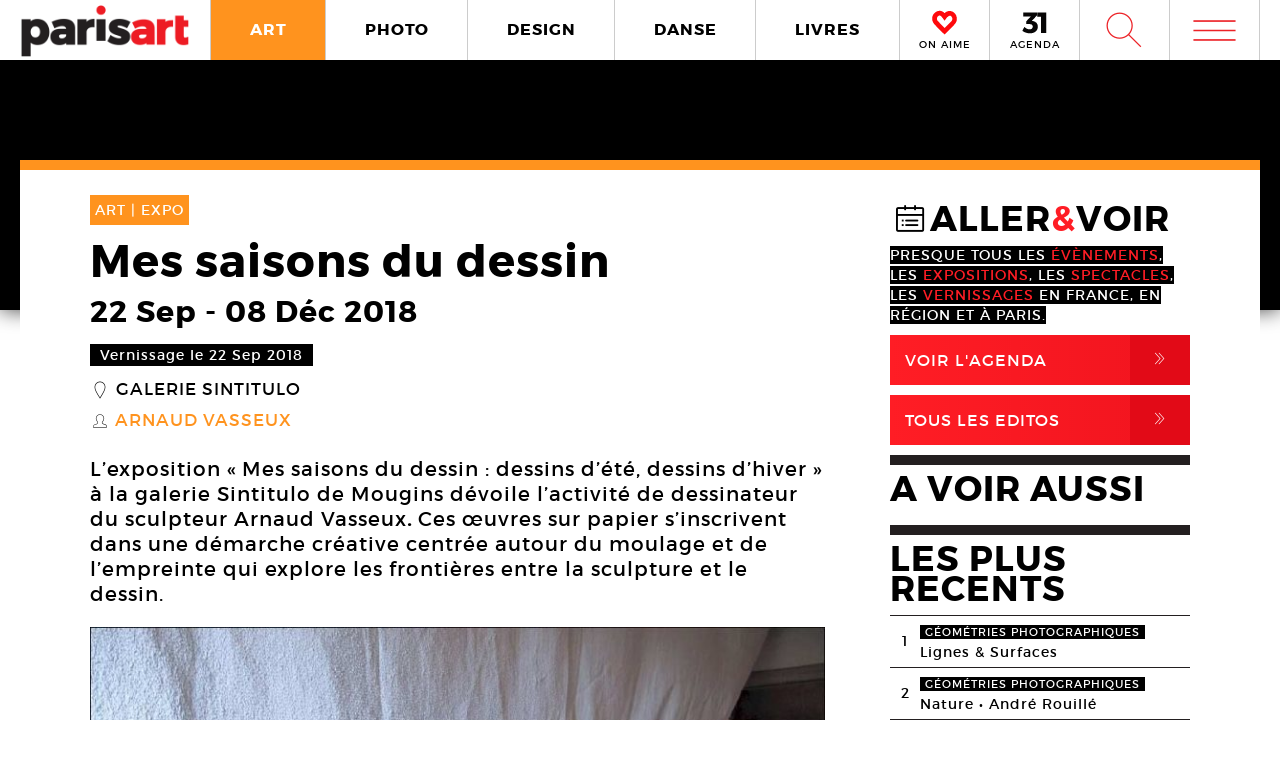

--- FILE ---
content_type: text/html; charset=UTF-8
request_url: https://www.paris-art.com/arnaud-vasseux-galerie-sintitulo-mes-saisons-du-dessin/
body_size: 8704
content:
<!doctype html>
<html lang="fr-FR" prefix="og: http://ogp.me/ns#" class="no-js">
<head>
<meta charset="UTF-8">

<link href="//www.google-analytics.com" rel="dns-prefetch">
<meta http-equiv="X-UA-Compatible" content="IE=edge,chrome=1">
<meta name="viewport" content="width=device-width, initial-scale=1.0, maximum-scale=1.0, user-scalable=no" />
<link rel="apple-touch-icon" sizes="57x57" href="https://www.paris-art.com/wp-content/themes/paris-art/img/favicon/apple-icon-57x57.png">
<link rel="apple-touch-icon" sizes="60x60" href="https://www.paris-art.com/wp-content/themes/paris-art/img/favicon/apple-icon-60x60.png">
<link rel="apple-touch-icon" sizes="72x72" href="https://www.paris-art.com/wp-content/themes/paris-art/img/favicon/apple-icon-72x72.png">
<link rel="apple-touch-icon" sizes="76x76" href="https://www.paris-art.com/wp-content/themes/paris-art/img/favicon/apple-icon-76x76.png">
<link rel="apple-touch-icon" sizes="114x114" href="https://www.paris-art.com/wp-content/themes/paris-art/img/favicon/apple-icon-114x114.png">
<link rel="apple-touch-icon" sizes="120x120" href="https://www.paris-art.com/wp-content/themes/paris-art/img/favicon/apple-icon-120x120.png">
<link rel="apple-touch-icon" sizes="144x144" href="https://www.paris-art.com/wp-content/themes/paris-art/img/favicon/apple-icon-144x144.png">
<link rel="apple-touch-icon" sizes="152x152" href="https://www.paris-art.com/wp-content/themes/paris-art/img/favicon/apple-icon-152x152.png">
<link rel="apple-touch-icon" sizes="180x180" href="https://www.paris-art.com/wp-content/themes/paris-art/img/favicon/apple-icon-180x180.png">
<link rel="icon" type="image/png" sizes="192x192" href="https://www.paris-art.com/wp-content/themes/paris-art/img/favicon/android-icon-192x192.png">
<link rel="icon" type="image/png" sizes="32x32" href="https://www.paris-art.com/wp-content/themes/paris-art/img/favicon/favicon-32x32.png">
<link rel="icon" type="image/png" sizes="96x96" href="https://www.paris-art.com/wp-content/themes/paris-art/img/favicon/favicon-96x96.png">
<link rel="icon" type="image/png" sizes="16x16" href="https://www.paris-art.com/wp-content/themes/paris-art/img/favicon/favicon-16x16.png">
<meta name='robots' content='max-image-preview:large' />

<!-- This site is optimized with the Yoast SEO Premium plugin v7.0.2 - https://yoast.com/wordpress/plugins/seo/ -->
<title>Mes saisons du dessin, galerie Sintitulo : Arnaud Vasseux dessinateur</title>
<meta name="description" content="L’expo « Mes saisons du dessin : dessins d’été, dessins d’hiver » à la galerie Sintitulo dévoile l’activité de dessinateur du sculpteur Arnaud Vasseux."/>
<link rel="canonical" href="https://www.paris-art.com/arnaud-vasseux-galerie-sintitulo-mes-saisons-du-dessin/" />
<link rel="publisher" href="https://plus.google.com/+Parisartparis"/>
<meta property="og:locale" content="fr_FR" />
<meta property="og:type" content="article" />
<meta property="og:title" content="Mes saisons du dessin, galerie Sintitulo : Arnaud Vasseux dessinateur" />
<meta property="og:description" content="L’expo « Mes saisons du dessin : dessins d’été, dessins d’hiver » à la galerie Sintitulo dévoile l’activité de dessinateur du sculpteur Arnaud Vasseux." />
<meta property="og:url" content="https://www.paris-art.com/arnaud-vasseux-galerie-sintitulo-mes-saisons-du-dessin/" />
<meta property="og:site_name" content="Paris Art" />
<meta property="article:publisher" content="https://www.facebook.com/parisARTfrance/" />
<meta property="article:tag" content="EXPO" />
<meta property="article:section" content="ART" />
<meta property="article:published_time" content="2018-10-15T15:17:24+02:00" />
<meta property="og:image" content="https://www.paris-art.com/wp-content/uploads/2018/10/arnaud-vasseux-18-galerie-sintitulo-arnaud-vasseux-25b.jpg" />
<meta property="og:image:secure_url" content="https://www.paris-art.com/wp-content/uploads/2018/10/arnaud-vasseux-18-galerie-sintitulo-arnaud-vasseux-25b.jpg" />
<meta property="og:image:width" content="920" />
<meta property="og:image:height" content="710" />
<meta name="twitter:card" content="summary_large_image" />
<meta name="twitter:description" content="L’expo « Mes saisons du dessin : dessins d’été, dessins d’hiver » à la galerie Sintitulo dévoile l’activité de dessinateur du sculpteur Arnaud Vasseux." />
<meta name="twitter:title" content="Mes saisons du dessin, galerie Sintitulo : Arnaud Vasseux dessinateur" />
<meta name="twitter:site" content="@parisart" />
<meta name="twitter:image" content="https://www.paris-art.com/wp-content/uploads/2018/10/arnaud-vasseux-18-galerie-sintitulo-arnaud-vasseux-25b.jpg" />
<meta name="twitter:creator" content="@parisart" />
<!-- / Yoast SEO Premium plugin. -->

<style id='wp-img-auto-sizes-contain-inline-css' type='text/css'>
img:is([sizes=auto i],[sizes^="auto," i]){contain-intrinsic-size:3000px 1500px}
/*# sourceURL=wp-img-auto-sizes-contain-inline-css */
</style>
<style id='classic-theme-styles-inline-css' type='text/css'>
/*! This file is auto-generated */
.wp-block-button__link{color:#fff;background-color:#32373c;border-radius:9999px;box-shadow:none;text-decoration:none;padding:calc(.667em + 2px) calc(1.333em + 2px);font-size:1.125em}.wp-block-file__button{background:#32373c;color:#fff;text-decoration:none}
/*# sourceURL=/wp-includes/css/classic-themes.min.css */
</style>
<link rel='stylesheet' id='styles_global-css' href='https://www.paris-art.com/wp-content/themes/paris-art/styles.min.css?ver=9.12' media='all' />
<script type="text/javascript" src="https://www.paris-art.com/wp-content/themes/paris-art/js/dist/scripts.min.js?ver=2.4.9&#039; async=&#039;async" id="combine-js"></script>
<link rel='preload' href="https://www.paris-art.com/wp-content/themes/paris-art/fonts/montserrat-regular-webfont.woff2" as="font" type="font/woff" crossorigin >
<link rel='preload' href="https://www.paris-art.com/wp-content/themes/paris-art/fonts/icomoon.woff" as="font" type="font/woff" crossorigin >
<link rel='preload' href="https://www.paris-art.com/wp-content/themes/paris-art/fonts/montserrat-bold-webfont.woff2" as="font" type="font/woff" crossorigin >
<link rel='preload' href="https://www.paris-art.com/wp-content/themes/paris-art/fonts/Socialico.woff" as="font" type="font/woff" crossorigin >
<link rel='preload' href="https://www.paris-art.com/wp-content/themes/paris-art/fonts/essential-light.woff" as="font" type="font/woff" crossorigin >
<style>
    .google-auto-placed {
        display: none;
    }
</style>
</head>
<body id="top" class="eupopup eupopup-bottom eupopup-style-compact" >

		<div class="wrapper art-bg">
			<header class="header clear" role="banner">
				<div class="header-inner-wrap">
					<div class="overlay-header">
						<div class="logo-wrap">
							<div class="logo">
								<a href="https://www.paris-art.com">
									<img alt="Paris Art" src="https://www.paris-art.com/wp-content/themes/paris-art/img/paris-art-logo.png" />
								</a>
							</div>
						</div>
						<div class="nav-wrap">
							<nav class="nav-justified navigation" role="navigation">
								<li class="art-hover menu-item menu-item-type-taxonomy menu-item-object-category current-post-ancestor current-menu-parent current-post-parent menu-item-10474"><a href="https://www.paris-art.com/art/">ART</a></li>
<li class="photo-hover menu-item menu-item-type-taxonomy menu-item-object-category menu-item-10479"><a href="https://www.paris-art.com/photo/">PHOTO</a></li>
<li class="design-hover menu-item menu-item-type-taxonomy menu-item-object-category menu-item-10477"><a href="https://www.paris-art.com/design/">DESIGN</a></li>
<li class="danse-hover menu-item menu-item-type-taxonomy menu-item-object-category menu-item-10475"><a href="https://www.paris-art.com/danse/">DANSE</a></li>
<li class="livre-hover menu-item menu-item-type-taxonomy menu-item-object-category menu-item-10478"><a href="https://www.paris-art.com/livres/">LIVRES</a></li>
							</nav>
							

							<div class='nav-onaime'>
								<a href="https://www.paris-art.com/on-aime/">
									<svg version="1.1" id="Layer_1" xmlns="http://www.w3.org/2000/svg" xmlns:xlink="http://www.w3.org/1999/xlink" x="0px" y="0px" width="90px" height="25px" viewBox="0 0 200 200" enable-background="new 0 0 200 200" xml:space="preserve">
										<g>
										    <g>
										        <path fill="#FE090C" d="M100.586,178.503l-4.34-3.848c-20.904-19.622-37.142-35.859-48.713-48.727
										            c-0.654-0.642-3.465-3.616-8.445-8.924c-4.98-5.294-8.924-9.552-11.817-12.771C16.014,90.725,11.838,75.77,14.73,59.369
										            c3.207-15.747,11.735-27.317,25.571-34.727c7.71-3.861,14.628-5.785,20.74-5.785c13.495,0,26.526,8.364,39.065,25.08
										            c19.295-23.156,39.229-29.418,59.807-18.803c13.508,6.427,21.859,18.011,25.079,34.727c3.534,16.074-0.327,31.028-11.571,44.851
										            c-3.547,3.547-7.408,7.478-11.584,11.816c-4.176,4.34-7.56,7.805-10.125,10.37c-2.578,2.579-4.816,4.994-6.754,7.231
										            c-3.221,3.549-6.509,7-9.879,10.371c-3.385,3.384-8.051,7.969-14,13.754s-11.489,11.257-16.633,16.401L100.586,178.503z
										             M61.52,31.396c-4.503,0-9.646,1.446-15.433,4.339c-10.302,5.472-16.401,14.164-18.325,26.048
										            c-2.578,13.195,0.478,24.602,9.156,34.25c7.723,7.709,14.477,14.954,20.263,21.695c20.577,21.559,35.204,36.186,43.896,43.896
										            c17.357-17.356,29.568-29.419,36.65-36.173c1.924-2.252,4.176-4.734,6.754-7.478c2.566-2.729,6.031-6.181,10.371-10.37
										            c4.339-4.176,8.119-8.037,11.339-11.57c8.351-9.647,11.243-20.905,8.679-33.772c-3.221-11.885-9.498-20.563-18.816-26.035
										            c-4.504-2.251-9.156-3.384-13.986-3.384c-5.785,0-12.145,2.579-19.049,7.723c-6.918,5.145-12.472,10.289-16.646,15.433
										            l-5.785,8.201l-4.817-6.754C83.229,40.074,71.809,31.396,61.52,31.396z"/>
										        <path fill="#FE090C" d="M101.09,195.832l-13.229-11.721c-21.354-20.045-37.994-36.691-49.723-49.736
										            c-0.129-0.082-3.07-3.193-8.262-8.727c-5.056-5.369-9.067-9.701-12.008-12.969C3.87,95.889-1.268,77.339,2.287,57.171
										            c4.039-19.846,14.805-34.433,32.052-43.67c9.743-4.885,18.626-7.28,26.703-7.28c13.932,0,27.194,6.338,39.544,18.864
										            c20.371-18.687,43.104-22.542,65.127-11.182c16.893,8.03,27.672,22.753,31.684,43.568c4.326,19.622-0.423,38.309-14.178,55.215
										            c-4.352,4.455-8.159,8.323-12.279,12.601c-4.244,4.408-7.683,7.941-10.289,10.548c-2.347,2.333-4.38,4.53-6.141,6.563
										            c-3.555,3.916-6.979,7.518-10.5,11.039c-3.41,3.41-8.118,8.037-14.122,13.877c-5.901,5.744-11.4,11.175-16.511,16.277
										            L101.09,195.832z M61.52,44.031c-1.719,0-4.816,0.519-9.783,3.002c-6.475,3.446-10.213,8.815-11.503,16.77
										            c-1.883,9.674,0.068,17.104,6.079,23.776c7.368,7.334,14.408,14.874,20.453,21.92c14.13,14.785,25.571,26.417,34.011,34.562
										            c12.936-12.881,22.344-22.139,28.231-27.754c1.152-1.453,3.534-4.086,6.27-6.992c2.668-2.838,6.277-6.441,10.801-10.801
										            c4.127-3.977,7.723-7.641,10.779-10.991c5.566-6.447,7.423-13.761,5.621-22.794c-2.143-7.805-6.398-13.843-12.826-17.609
										            c-4.053-1.965-10.117-3.084-19.089,3.575c-6.059,4.509-10.896,8.971-14.382,13.263L100.64,86.038L85.48,64.779
										            C71.583,45.532,63.628,44.031,61.52,44.031z"/>
										    </g>
										</g>
									</svg>
									<span>ON AIME</span>
								</a>
							</div>

							<div class="nav-calendar">
								<a href="https://www.paris-art.com/agenda/">
									<svg version="1.1" id="Layer_1" xmlns="http://www.w3.org/2000/svg" xmlns:xlink="http://www.w3.org/1999/xlink" x="0px" y="0px"
										 width="90px" height="25px" viewBox="0 0 200 200" enable-background="new 0 0 200 200" xml:space="preserve">
										<g>
											<path fill="#070606" d="M86.024,87.978c23.986,3.762,40.917,19.518,40.917,44.915c0,31.51-24.691,53.614-63.021,53.614
												c-22.575,0-46.325-7.995-61.375-19.987l16.931-31.746c12.228,13.169,26.337,19.988,41.151,19.988
												c16.461,0,25.397-7.995,25.397-21.399c0-13.874-9.171-20.693-25.632-20.693H34.055V90.33l36.684-38.095H10.775V20.254h108.64v23.75
												L78.264,86.802L86.024,87.978z"/>
											<path fill="#070606" d="M152.098,184.626V53.411h-30.334V19.784h72.191v164.842H152.098z"/>
										</g>
									</svg>
									<span>AGENDA</span>
								</a>
							</div>


							<div class="search-form">
								<div class="form-toggle">
									<span class="icon-est">W</span>
								</div>
							</div>



							<div class="mega-menu">
								<div class='menu-toggle' id='menu-toggle'><button id="trigger-overlay" type="button"><span class='icon-menu'>m</span></button></div>
							</div>
						</div>
					</div>
					<div class="search-drop">
							<!-- search -->
<form class="search" method="get" action="https://www.paris-art.com" role="search">
	<input class="search-input" type="search" name="s" placeholder="Pour rechercher, tapez et appuyez sur entrée.">
	<button class="search-submit" type="submit" role="button">W</button>
</form>
<!-- /search -->
					</div>
				</div>
			</header><main role="main">
		<div class="top-single-bg">
	</div>
		<!-- article -->
		<article class="article-single-wrap">
			<div class="bread">
						</div>
						<div class="cent-single-post">
				<div class="cent-single-post-inner">
					<div class='tag-top art'>ART | <span>EXPO   </span></div>					<div class="single-top">
						<h1>Mes saisons du dessin</h1><div class='event-date'><span class='date-event'>22 Sep</span> - <span class='date-event'>08 Déc 2018</span></div><div class='event-vernissage-date'><span class='date-event'>Vernissage le 22 Sep 2018</span></div><div class='lieux-attached'><span class='single-icon'>_</span><a href='https://www.paris-art.com/lieux/galerie-sintitulo/' alt='Galerie Sintitulo'>Galerie Sintitulo</a></div><div class='createurs-attached'><div class='createurs-attached-icon'><span class='single-icon'>S</span></div><div class='createurs-attached-content'><a href='https://www.paris-art.com/createurs/arnaud-vasseux/' alt='Arnaud Vasseux'>Arnaud Vasseux</a></div></div><div class='post-accroche '><p>L’exposition « Mes saisons du dessin : dessins d’été, dessins d’hiver » à la galerie Sintitulo de Mougins dévoile l’activité de dessinateur du sculpteur Arnaud Vasseux<b>. </b>Ces œuvres sur papier s’inscrivent dans une démarche créative centrée autour du moulage et de l’empreinte qui explore les frontières entre la sculpture et le dessin.</p>
</div>



					</div>






										<div class="top-single">
					<div class="single-gallery"><div class="single-gallery-inner"><picture><!--[if IE 9]><video style="display: none;"><![endif]--><source srcset="https://www.paris-art.com/wp-content/uploads/2018/10/arnaud-vasseux-18-galerie-sintitulo-arnaud-vasseux-25b-768x593.jpg" media="(min-width: 768px)"><source srcset="https://www.paris-art.com/wp-content/uploads/2018/10/arnaud-vasseux-18-galerie-sintitulo-arnaud-vasseux-25b-480x370.jpg, https://www.paris-art.com/wp-content/uploads/2018/10/arnaud-vasseux-18-galerie-sintitulo-arnaud-vasseux-25b-768x593.jpg 2x" media="(min-width: 480px)"><source srcset="https://www.paris-art.com/wp-content/uploads/2018/10/arnaud-vasseux-18-galerie-sintitulo-arnaud-vasseux-25b-320x247.jpg, https://www.paris-art.com/wp-content/uploads/2018/10/arnaud-vasseux-18-galerie-sintitulo-arnaud-vasseux-25b-480x370.jpg 2x" media="(min-width: 320px)"><!--[if IE 9]></video><![endif]-->  <img src="[data-uri]" class="lazyload" data-src="https://www.paris-art.com/wp-content/uploads/2018/10/arnaud-vasseux-18-galerie-sintitulo-arnaud-vasseux-25b-320x247.jpg" alt="Arnaud Vasseux"></picture><div class='caption'><span>Arnaud Vasseux, Sans titre, 2018. Sculpture</span><span>Court. Galerie Sintitulo, © Arnaud Vasseux</span></div></div><div class="single-gallery-inner"><picture><!--[if IE 9]><video style="display: none;"><![endif]--><source srcset="https://www.paris-art.com/wp-content/uploads/2018/10/arnaud-vasseux-18-galerie-sintitulo-arnaud-vasseux-28b-768x768.jpg" media="(min-width: 768px)"><source srcset="https://www.paris-art.com/wp-content/uploads/2018/10/arnaud-vasseux-18-galerie-sintitulo-arnaud-vasseux-28b-480x480.jpg, https://www.paris-art.com/wp-content/uploads/2018/10/arnaud-vasseux-18-galerie-sintitulo-arnaud-vasseux-28b-768x768.jpg 2x" media="(min-width: 480px)"><source srcset="https://www.paris-art.com/wp-content/uploads/2018/10/arnaud-vasseux-18-galerie-sintitulo-arnaud-vasseux-28b-320x320.jpg, https://www.paris-art.com/wp-content/uploads/2018/10/arnaud-vasseux-18-galerie-sintitulo-arnaud-vasseux-28b-480x480.jpg 2x" media="(min-width: 320px)"><!--[if IE 9]></video><![endif]-->  <img src="[data-uri]" class="lazyload" data-src="https://www.paris-art.com/wp-content/uploads/2018/10/arnaud-vasseux-18-galerie-sintitulo-arnaud-vasseux-28b-320x320.jpg" alt="Arnaud Vasseux"></picture><div class='caption'><span>Arnaud Vasseux, Sans titre, 2018.  Sculpture</span><span>Court. Galerie Sintitulo, © Arnaud Vasseux</span></div></div><div class="single-gallery-inner"><picture><!--[if IE 9]><video style="display: none;"><![endif]--><source srcset="https://www.paris-art.com/wp-content/uploads/2018/10/arnaud-vasseux-18-galerie-sintitulo-arnaud-vasseux-09b-768x622.jpg" media="(min-width: 768px)"><source srcset="https://www.paris-art.com/wp-content/uploads/2018/10/arnaud-vasseux-18-galerie-sintitulo-arnaud-vasseux-09b-480x389.jpg, https://www.paris-art.com/wp-content/uploads/2018/10/arnaud-vasseux-18-galerie-sintitulo-arnaud-vasseux-09b-768x622.jpg 2x" media="(min-width: 480px)"><source srcset="https://www.paris-art.com/wp-content/uploads/2018/10/arnaud-vasseux-18-galerie-sintitulo-arnaud-vasseux-09b-320x259.jpg, https://www.paris-art.com/wp-content/uploads/2018/10/arnaud-vasseux-18-galerie-sintitulo-arnaud-vasseux-09b-480x389.jpg 2x" media="(min-width: 320px)"><!--[if IE 9]></video><![endif]-->  <img src="[data-uri]" class="lazyload" data-src="https://www.paris-art.com/wp-content/uploads/2018/10/arnaud-vasseux-18-galerie-sintitulo-arnaud-vasseux-09b-320x259.jpg" alt="Arnaud Vasseux"></picture><div class='caption'><span>Arnaud Vasseux, Sans titre, 2018.  Sculpture</span><span>Court. Galerie Sintitulo, © Arnaud Vasseux</span></div></div><div class="single-gallery-inner"><picture><!--[if IE 9]><video style="display: none;"><![endif]--><source srcset="https://www.paris-art.com/wp-content/uploads/2018/10/arnaud-vasseux-18-galerie-sintitulo-arnaud-vasseux-33b-768x768.jpg" media="(min-width: 768px)"><source srcset="https://www.paris-art.com/wp-content/uploads/2018/10/arnaud-vasseux-18-galerie-sintitulo-arnaud-vasseux-33b-480x480.jpg, https://www.paris-art.com/wp-content/uploads/2018/10/arnaud-vasseux-18-galerie-sintitulo-arnaud-vasseux-33b-768x768.jpg 2x" media="(min-width: 480px)"><source srcset="https://www.paris-art.com/wp-content/uploads/2018/10/arnaud-vasseux-18-galerie-sintitulo-arnaud-vasseux-33b-320x320.jpg, https://www.paris-art.com/wp-content/uploads/2018/10/arnaud-vasseux-18-galerie-sintitulo-arnaud-vasseux-33b-480x480.jpg 2x" media="(min-width: 320px)"><!--[if IE 9]></video><![endif]-->  <img src="[data-uri]" class="lazyload" data-src="https://www.paris-art.com/wp-content/uploads/2018/10/arnaud-vasseux-18-galerie-sintitulo-arnaud-vasseux-33b-320x320.jpg" alt="Arnaud Vasseux"></picture><div class='caption'><span>Arnaud Vasseux, Sans titre, 2018. Sculpture</span><span>Court. Galerie Sintitulo, © Arnaud Vasseux</span></div></div></div>					</div>

										<div class="top-single">
						<div class="top-single-inner">
							<div class="single-sub-slider">
							<div class="single-gallery-nav"><div class="single-gallery-inner"><picture><!--[if IE 9]><video style="display: none;"><![endif]--><source srcset="https://www.paris-art.com/wp-content/uploads/2018/10/arnaud-vasseux-18-galerie-sintitulo-arnaud-vasseux-25b-768x593.jpg" media="(min-width: 768px)"><source srcset="https://www.paris-art.com/wp-content/uploads/2018/10/arnaud-vasseux-18-galerie-sintitulo-arnaud-vasseux-25b-480x370.jpg, https://www.paris-art.com/wp-content/uploads/2018/10/arnaud-vasseux-18-galerie-sintitulo-arnaud-vasseux-25b-768x593.jpg 2x" media="(min-width: 480px)"><source srcset="https://www.paris-art.com/wp-content/uploads/2018/10/arnaud-vasseux-18-galerie-sintitulo-arnaud-vasseux-25b-320x247.jpg, https://www.paris-art.com/wp-content/uploads/2018/10/arnaud-vasseux-18-galerie-sintitulo-arnaud-vasseux-25b-480x370.jpg 2x" media="(min-width: 320px)"><!--[if IE 9]></video><![endif]-->  <img src="[data-uri]" class="lazyload" data-src="https://www.paris-art.com/wp-content/uploads/2018/10/arnaud-vasseux-18-galerie-sintitulo-arnaud-vasseux-25b-320x247.jpg" alt="Arnaud Vasseux"></picture></div><div class="single-gallery-inner"><picture><!--[if IE 9]><video style="display: none;"><![endif]--><source srcset="https://www.paris-art.com/wp-content/uploads/2018/10/arnaud-vasseux-18-galerie-sintitulo-arnaud-vasseux-28b-768x768.jpg" media="(min-width: 768px)"><source srcset="https://www.paris-art.com/wp-content/uploads/2018/10/arnaud-vasseux-18-galerie-sintitulo-arnaud-vasseux-28b-480x480.jpg, https://www.paris-art.com/wp-content/uploads/2018/10/arnaud-vasseux-18-galerie-sintitulo-arnaud-vasseux-28b-768x768.jpg 2x" media="(min-width: 480px)"><source srcset="https://www.paris-art.com/wp-content/uploads/2018/10/arnaud-vasseux-18-galerie-sintitulo-arnaud-vasseux-28b-320x320.jpg, https://www.paris-art.com/wp-content/uploads/2018/10/arnaud-vasseux-18-galerie-sintitulo-arnaud-vasseux-28b-480x480.jpg 2x" media="(min-width: 320px)"><!--[if IE 9]></video><![endif]-->  <img src="[data-uri]" class="lazyload" data-src="https://www.paris-art.com/wp-content/uploads/2018/10/arnaud-vasseux-18-galerie-sintitulo-arnaud-vasseux-28b-320x320.jpg" alt="Arnaud Vasseux"></picture></div><div class="single-gallery-inner"><picture><!--[if IE 9]><video style="display: none;"><![endif]--><source srcset="https://www.paris-art.com/wp-content/uploads/2018/10/arnaud-vasseux-18-galerie-sintitulo-arnaud-vasseux-09b-768x622.jpg" media="(min-width: 768px)"><source srcset="https://www.paris-art.com/wp-content/uploads/2018/10/arnaud-vasseux-18-galerie-sintitulo-arnaud-vasseux-09b-480x389.jpg, https://www.paris-art.com/wp-content/uploads/2018/10/arnaud-vasseux-18-galerie-sintitulo-arnaud-vasseux-09b-768x622.jpg 2x" media="(min-width: 480px)"><source srcset="https://www.paris-art.com/wp-content/uploads/2018/10/arnaud-vasseux-18-galerie-sintitulo-arnaud-vasseux-09b-320x259.jpg, https://www.paris-art.com/wp-content/uploads/2018/10/arnaud-vasseux-18-galerie-sintitulo-arnaud-vasseux-09b-480x389.jpg 2x" media="(min-width: 320px)"><!--[if IE 9]></video><![endif]-->  <img src="[data-uri]" class="lazyload" data-src="https://www.paris-art.com/wp-content/uploads/2018/10/arnaud-vasseux-18-galerie-sintitulo-arnaud-vasseux-09b-320x259.jpg" alt="Arnaud Vasseux"></picture></div><div class="single-gallery-inner"><picture><!--[if IE 9]><video style="display: none;"><![endif]--><source srcset="https://www.paris-art.com/wp-content/uploads/2018/10/arnaud-vasseux-18-galerie-sintitulo-arnaud-vasseux-33b-768x768.jpg" media="(min-width: 768px)"><source srcset="https://www.paris-art.com/wp-content/uploads/2018/10/arnaud-vasseux-18-galerie-sintitulo-arnaud-vasseux-33b-480x480.jpg, https://www.paris-art.com/wp-content/uploads/2018/10/arnaud-vasseux-18-galerie-sintitulo-arnaud-vasseux-33b-768x768.jpg 2x" media="(min-width: 480px)"><source srcset="https://www.paris-art.com/wp-content/uploads/2018/10/arnaud-vasseux-18-galerie-sintitulo-arnaud-vasseux-33b-320x320.jpg, https://www.paris-art.com/wp-content/uploads/2018/10/arnaud-vasseux-18-galerie-sintitulo-arnaud-vasseux-33b-480x480.jpg 2x" media="(min-width: 320px)"><!--[if IE 9]></video><![endif]-->  <img src="[data-uri]" class="lazyload" data-src="https://www.paris-art.com/wp-content/uploads/2018/10/arnaud-vasseux-18-galerie-sintitulo-arnaud-vasseux-33b-320x320.jpg" alt="Arnaud Vasseux"></picture></div></div>							</div>
						</div>
					</div>
										<div class="post-content">
					<p>L’exposition « <b>Mes saisons du dessin</b> : dessins d’été, dessins d’hiver » à la galerie Sintitulo, à Mougins, présente des œuvres sur papier d’Arnaud Vasseux<b>.</b></p>
<h2>« Mes saisons du dessin » : le sculpteur Arnaud Vasseux se révèle aussi dessinateur</h2>
<p>Dans le cadre de la nouvelle « Saison du dessin » qui suit le salon international du dessin contemporain Paréidolie, la galerie Sintitulo invite Arnaud Vasseux, jusque-là plus connu pour son travail sculptural, à dévoiler une autre facette de sa pratique. On découvre à travers un ensemble d’œuvres sur papier son activité de dessinateur qu’il exerce depuis plusieurs années et qui ouvre une réflexion sur les gestes et les questionnements que partagent la sculpture et le dessin.</p>
<p>Les dessins d’Arnaud Vasseux s’inscrivent dans une démarche, essentiellement sculpturale, qui a pour ressort principal le rôle des phénomènes, du rapport entre les matériaux et les gestes dans l’élaboration du sens. Toujours, ce sont les caractéristiques et les propriétés des matériaux qui entraînent les gestes et les techniques adoptés par l’artiste. Ces modes de captation, de manipulation et de transformation sont des plus divers : ils peuvent être anciens ou modernes, savants ou non, de même que les matériaux sont variés et ordinaires.</p>
<h2>Arnaud Vasseux explore les frontières entre la sculpture et le dessin</h2>
<p>Arnaud Vasseux explore les processus qui génèrent des formes à la fois instables, fragiles et résistantes, à partir de matériaux adoptant plusieurs états tels que la résine, le plâtre, la résine, le verre ou la cire. Son processus créatif a pour techniques centrales le moulage et l’empreinte, dont il use des multiples possibilités pour étudier les notions d’espace, de temps et de lieu.  Ainsi, il aborde constamment des problématiques associées à la photographie, à la création de l’image et à l’opposition entre le positif et le négatif et semble en permanence reconsidérer les frontières entre la sculpture et le dessin.</p>
										
					<script type="application/ld+json">{"@context": "http://schema.org","@type": "Event","name": "Mes saisons du dessin","image": "https://www.paris-art.com/wp-content/uploads/2018/10/arnaud-vasseux-18-galerie-sintitulo-arnaud-vasseux-25b-768x593.jpg","startDate": "2018-09-22","endDate": "2018-12-08","description": "L’exposition « Mes saisons du dessin : dessins d’été, dessins d’hiver » à la galerie Sintitulo de Mougins dévoile l’activité de dessinateur du sculpteur Arnaud Vasseux. Ces œuvres sur papier s’inscrivent dans une démarche créative centrée autour du moulage et de l’empreinte qui explore les frontières entre la sculpture et le dessin.","url": "https://www.paris-art.com/arnaud-vasseux-galerie-sintitulo-mes-saisons-du-dessin/","location": { "@type": "Place","name": "Galerie Sintitulo","url": "https://www.paris-art.com/lieux/galerie-sintitulo/","address": {"@type": "PostalAddress","addressLocality": "Mougins,France","postalCode": "06250","streetAddress": "10 Rue du Commandeur"},"geo": {"@type": "GeoCoordinates","latitude": "43.60112609999999","longitude": "6.995801799999981"}}}</script>

	<div class="add-space-sub-content" style="margin-bottom: 5px;">

</div>



				</div>
<div class="autres-evenements">


<div class="social-share">
	<h4>Partager l'article sur :</h4>
	<a class="share facebook" rel="nofollow" href="https://www.facebook.com/sharer/sharer.php?u=https://www.paris-art.com/arnaud-vasseux-galerie-sintitulo-mes-saisons-du-dessin/">
		<span class="icon">F</span>
		<span class="text">Facebook</span>
	</a>
	<a class="share twitter" rel="nofollow" href="https://twitter.com/home/?status=https://www.paris-art.com/arnaud-vasseux-galerie-sintitulo-mes-saisons-du-dessin/">
		<span class="icon">L</span>
		<span class="text">Twitter</span>
	</a>
</div>








<h4>AUTRES EVENEMENTS ART</h4><div class='related-articles'> </div></div>		</div>
			<div class="sidebar">
				<div class="sidebar-widget test">


				<div class='aller-voir-side'><h4><span class='aller-voir-icon-top'>@</span>ALLER<span class='red'>&</span>VOIR</h4><span>Presque tous les <span class='red'>évènements</span>, les <span class='red'>expositions</span>, les <span class='red'>spectacles</span>, les <span class='red'>vernissages</span> en France, en région et à Paris.</span><a href='https://www.paris-art.com/agenda'>Voir l'agenda<span class='aller-voir-icon'>,</span></a><a class='seconde' href='https://www.paris-art.com/editos'>Tous Les Editos<span class='aller-voir-icon'>,</span></a></div><div class='sidebar-last-post'><h4>A VOIR AUSSI</h4></div><div class='widget-post-popular'><h4>LES PLUS RECENTS</h4><li><div class="nr">1</div><div class="item"><span class="tag-geometries photographiques">géométries photographiques</span><a href="https://www.paris-art.com/lignes-surfaces/">Lignes &#038; Surfaces</a></div></li><li><div class="nr">2</div><div class="item"><span class="tag-geometries photographiques">géométries photographiques</span><a href="https://www.paris-art.com/nature/">Nature • André Rouillé</a></div></li><li><div class="nr">3</div><div class="item"><span class="tag-geometries photographiques">géométries photographiques</span><a href="https://www.paris-art.com/escaliers/">Escaliers</a></div></li><li><div class="nr">4</div><div class="item"><span class="tag-geometries photographiques">géométries photographiques</span><a href="https://www.paris-art.com/bleu-du-ciel/">Bleu du ciel</a></div></li><li><div class="nr">5</div><div class="item"><span class="tag-art">art</span><a href="https://www.paris-art.com/hans-jorg-georgi/">Hans-Jörg Georgi</a><div class='lieux-list'><span>Galerie Christian Berst, </span></div></div></li><li><div class="nr">6</div><div class="item"><span class="tag-art">art</span><a href="https://www.paris-art.com/affranchi/">Affranchi</a><div class='lieux-list'><span>Galerie Patricia Dorfmann, </span></div></div></li><li><div class="nr">7</div><div class="item"><span class="tag-art">art</span><a href="https://www.paris-art.com/ovni-folies-8e-edition/">OVNi folies ! 8e édition</a></div></li><li><div class="nr">8</div><div class="item"><span class="tag-art">art</span><a href="https://www.paris-art.com/charles-lapicque-peintre-une-collection-privee/">Charles Lapicque. Une collection privée inconnue</a><div class='lieux-list'><span>, </span></div></div></li><li><div class="nr">9</div><div class="item"><span class="tag-art">art</span><a href="https://www.paris-art.com/corinne-deville/">Corinne Deville, un univers fantastique</a><div class='lieux-list'><span>Musée d’Art et d’Histoire de l’Hôpital Sainte-Anne (MAHHSA), </span></div></div></li><li><div class="nr">10</div><div class="item"><span class="tag-art">art</span><a href="https://www.paris-art.com/jean-dubuffet-2/">Jean Dubuffet</a><div class='lieux-list'><span>Galerie Jeanne Bucher Jaeger, </span></div></div></li></div><div class='newsletter-sidebar'><h4>NEWSLETTER</h4><p>S’ABONNER À NOS NEWSLETTERS</p><div id="newsletter" class="news-h">
	<form id="newsletter_form" action="https://www.paris-art.com/wp-content/themes/paris-art/template/mailchimp/mailchimp.php" method="post" >
		<input id="newsletter_email" name="newsletter_email" placeholder="Entrez votre Email">
		<input id="submit" type="submit" value="ok">
	</form>
	<div id="newsletter_reply"></div>
</div></div><div class='social-sidebar'><li class='twitter'><a href='https://twitter.com/parisART' target='blank' rel='nofollow'><span class='icon'>L</span>parisART sur Twitter</a></li><li class='instagram'><a href='https://www.instagram.com/paris_art_com/' target='blank' rel='nofollow'><img src='https://www.paris-art.com/wp-content/themes/paris-art/img/instagram-home.png'>parisART sur Instagram</a></li></div>

				</div>
			</div>
		</div>
	</article>
			<!-- /section -->




</main>
			<!-- footer -->
			<footer class="footer" role="contentinfo">

				<div class="footer-top">
					<div class="footer-inner">
						<div class="footer-inner-top">
							<div class="news-footer">
								<div class="news-share text">
									<h5>NEWSLETTER</h5>
								</div>
								<div class="news-share input">
									<div id="newsletter" class="news-h">
										<form id="newsletter_form_footer" action="https://www.paris-art.com/wp-content/themes/paris-art/template/mailchimp/mailchimp.php" method="post" >
											<input id="newsletter_email" name="newsletter_email" placeholder="Entrez votre Email">
											<input id="submit" type="submit" value="ok">
										</form>
										<div id="newsletter_reply_footer"></div>
									</div>
								</div>
							</div>

							<div class="social-footer">
								<li><a href='https://twitter.com/parisART' target='blank' rel='nofollow'>L</a></li><li class='instagram-sidebar'><a href='https://www.instagram.com/paris_art_com/' target='blank' rel='nofollow'><img src='https://www.paris-art.com/wp-content/themes/paris-art/img/instagram-home.png'></a></li>							</div>

						</div>

						<nav>
							<ul class="footer-nav-first">
								<li class="menu-item menu-item-type-post_type menu-item-object-page menu-item-132165"><a href="https://www.paris-art.com/a-propos/">A Propos</a></li>
<li class="menu-item menu-item-type-post_type menu-item-object-page menu-item-132164"><a href="https://www.paris-art.com/media/">PLAN MEDIA</a></li>
<li class="menu-item menu-item-type-post_type menu-item-object-page menu-item-132163"><a href="https://www.paris-art.com/partenaires/">Partenaires</a></li>
<li class="menu-item menu-item-type-post_type menu-item-object-page menu-item-132160"><a href="https://www.paris-art.com/contact/">Contact</a></li>
							</ul>
						</nav>
					</div>
				</div>
				<div class="footer-bottom">
					<div class="footer-inner">
						<li>
							<p class="copyright">
								&copy; 2026 copyright
							</p>
						</li>
						<li>
							<img src="https://www.paris-art.com/wp-content/themes/paris-art/img/paris-art-logo.png" alt="Paris Art" />
						</li>
						<li>
							<a href="https://www.paris-art.com/mentions-legales/">Mentions l&#1043;�gales / CGV</a>
						</li>
						<li>
							<a href="https://www.paris-art.com/contact/">Contact</a>
						</li>
						<li>
							<a href="https://www.dpcdesign.fr" target="blank" rel="noopener" >Agence Web Dpc Design</a>
						</li>
					</div>
				</div>
				<div class="social-footer-side">
					<li><a href='https://twitter.com/parisART' target='blank' rel='nofollow'>L</a></li><li class='instagram-sidebar'><a href='https://www.instagram.com/paris_art_com/' target='blank' rel='nofollow'><img src='https://www.paris-art.com/wp-content/themes/paris-art/img/instagram-home.png'></a></li>				</div>
				
				<div class="menu-over">
					<div class="overlay overlay-hugeinc">
						<button type="button" class="overlay-close">j</button>
						<nav>
							<ul>
								<li><p>Outils de recherche</p></li>
								<li class="agenda menu-item menu-item-type-post_type menu-item-object-page menu-item-218459"><a href="https://www.paris-art.com/agenda/">AGENDA</a></li>
<li class="createurs menu-item menu-item-type-post_type menu-item-object-page menu-item-168476"><a href="https://www.paris-art.com/createurs/">Créateurs</a></li>
<li class="lieux menu-item menu-item-type-post_type menu-item-object-page menu-item-168477"><a href="https://www.paris-art.com/lieux/">Lieux</a></li>
<li class="search menu-item menu-item-type-custom menu-item-object-custom menu-item-224573"><a href="https://www.paris-art.com/?s=">RECHERCHE</a></li>
							</ul>
							<ul>
								<li><p>Cat&#1043;�gories</p></li>
								<li class="art-overlay menu-item menu-item-type-taxonomy menu-item-object-category current-post-ancestor current-menu-parent current-post-parent menu-item-168478"><a href="https://www.paris-art.com/art/">ART</a></li>
<li class="photo-overlay menu-item menu-item-type-taxonomy menu-item-object-category menu-item-168482"><a href="https://www.paris-art.com/photo/">PHOTO</a></li>
<li class="design-overlay menu-item menu-item-type-taxonomy menu-item-object-category menu-item-168480"><a href="https://www.paris-art.com/design/">DESIGN</a></li>
<li class="danse-overlay menu-item menu-item-type-taxonomy menu-item-object-category menu-item-168479"><a href="https://www.paris-art.com/danse/">DANSE</a></li>
<li class="livre-overlay menu-item menu-item-type-taxonomy menu-item-object-category menu-item-168481"><a href="https://www.paris-art.com/livres/">LIVRES</a></li>
							</ul>
							<ul>
								<li><p>Points de vue</p></li>
								<li class="menu-item menu-item-type-custom menu-item-object-custom menu-item-218824"><a href="https://www.paris-art.com/on-aime/">ON AIME</a></li>
<li class="menu-item menu-item-type-taxonomy menu-item-object-category menu-item-168485"><a href="https://www.paris-art.com/editos/">ÉDITOS</a></li>
<li class="menu-item menu-item-type-taxonomy menu-item-object-category menu-item-168484"><a href="https://www.paris-art.com/echos/">ÉCHOS</a></li>
<li class="menu-item menu-item-type-post_type menu-item-object-page menu-item-173920"><a href="https://www.paris-art.com/newsletters/">NEWSLETTER</a></li>
							</ul>
							<ul class="social-overlay">
								<li><a href='https://twitter.com/parisART' target='blank' rel='nofollow'>L</a></li><li class='instagram-sidebar'><a href='https://www.instagram.com/paris_art_com/' target='blank' rel='nofollow'><img src='https://www.paris-art.com/wp-content/themes/paris-art/img/instagram-home.png'></a></li>							</ul>
						</nav>
					</div>
				</div>
			</footer>
			<!-- /footer -->
		</div>
		<!-- /wrapper -->
		<script type="speculationrules">
{"prefetch":[{"source":"document","where":{"and":[{"href_matches":"/*"},{"not":{"href_matches":["/wp-*.php","/wp-admin/*","/wp-content/uploads/*","/wp-content/*","/wp-content/plugins/*","/wp-content/themes/paris-art/*","/*\\?(.+)"]}},{"not":{"selector_matches":"a[rel~=\"nofollow\"]"}},{"not":{"selector_matches":".no-prefetch, .no-prefetch a"}}]},"eagerness":"conservative"}]}
</script>
<!-- Google tag (gtag.js) -->
<script async src="https://www.googletagmanager.com/gtag/js?id=G-JF830V4HPX"></script>
<script>
  window.dataLayer = window.dataLayer || [];
  function gtag(){dataLayer.push(arguments);}
  gtag('js', new Date());

  gtag('config', 'G-JF830V4HPX');
</script>


	</body>
</html>









